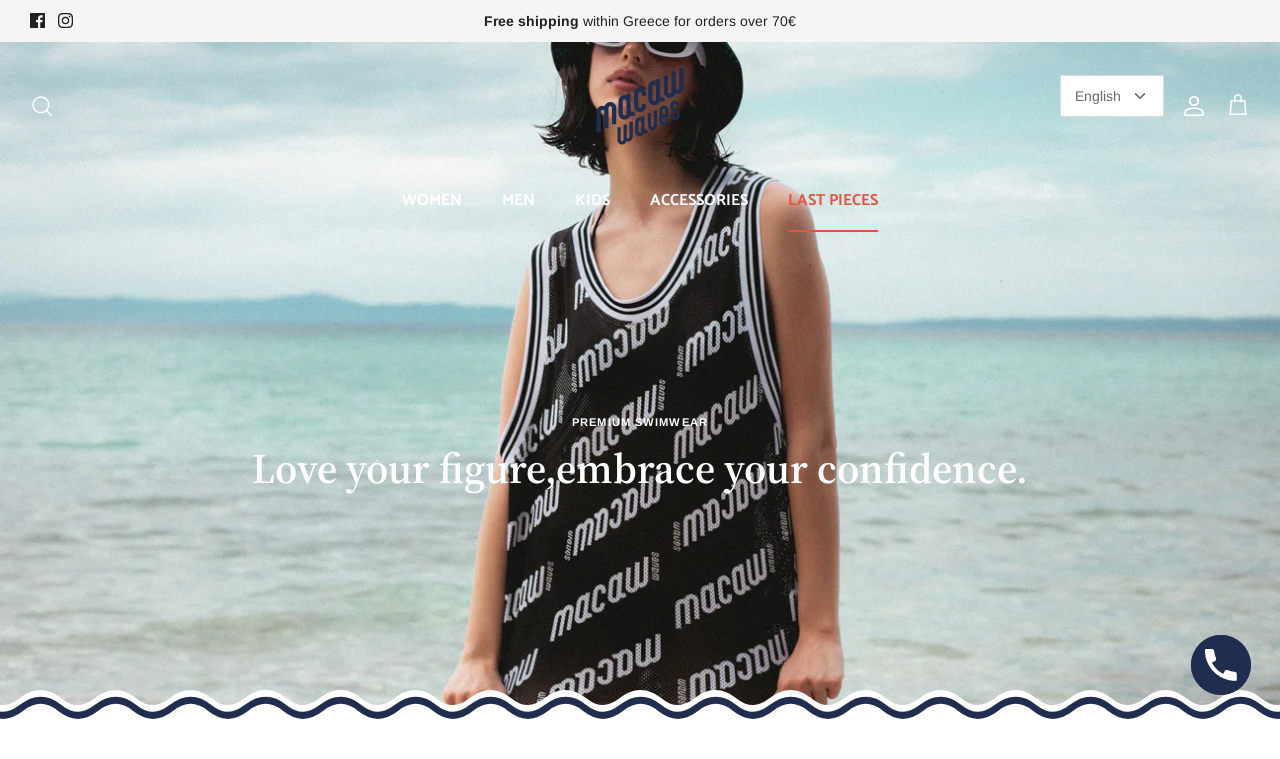

--- FILE ---
content_type: text/css
request_url: https://www.macawwaves.com/cdn/shop/t/6/assets/custom.css?v=176931010254379826071687442007
body_size: -640
content:
.product-label > span {
  text-transform: uppercase;
}


--- FILE ---
content_type: image/svg+xml
request_url: https://www.macawwaves.com/cdn/shop/files/logo_8d86f6c7-91da-471c-9f15-75a965e0068d_220x.svg?v=1683657075
body_size: 3092
content:
<svg width="625" height="500" viewBox="0 0 625 500" fill="none" xmlns="http://www.w3.org/2000/svg">
<path fill-rule="evenodd" clip-rule="evenodd" d="M466.41 199.519C474.186 203.348 483.258 204.079 491.526 201.472C502.662 197.959 510.762 189.521 514.062 179.173C522.91 182.449 532.73 181.942 541.374 177.554C552.966 171.673 560.158 159.946 560.142 146.951L560.006 33.002C560.006 32.448 559.554 32 559.002 32L536.926 32.0268C536.37 32.0276 535.922 32.4772 535.922 33.0316L536.058 146.98C536.066 150.843 533.926 154.328 530.482 156.076C525.89 158.404 521.998 156.572 520.538 155.675C519.078 154.781 515.682 152.142 515.678 146.998L515.566 54.8368C515.566 54.2788 515.11 53.8284 514.55 53.8344L492.474 54.0788C491.926 54.0848 491.482 54.5332 491.482 55.0836L491.618 168.692C491.622 172.556 489.486 176.043 486.038 177.79C481.454 180.117 477.558 178.286 476.102 177.391C474.638 176.494 471.242 173.855 471.234 168.711L471.126 77.0728C471.126 76.5188 470.674 76.07 470.122 76.0708L448.046 76.0976C447.49 76.0984 447.042 76.548 447.042 77.1024L447.15 168.74C447.166 181.834 454.446 193.628 466.41 199.519Z" fill="#202D4F"/>
<path fill-rule="evenodd" clip-rule="evenodd" d="M322.89 239.696L322.902 250.45C322.906 254.418 320.746 258.156 317.182 259.905C312.654 262.128 308.83 260.321 307.382 259.433C305.922 258.539 302.526 255.899 302.518 250.757L302.442 179.509C302.438 175.644 304.574 172.159 308.022 170.411C312.614 168.084 316.502 169.918 317.962 170.812C319.422 171.706 322.822 174.346 322.826 179.488L322.838 190.526C322.838 191.08 323.286 191.529 323.842 191.528L345.918 191.505C346.47 191.504 346.922 191.055 346.918 190.5L346.91 180.419C346.898 168.507 341.182 157.093 331.154 150.661C320.818 144.032 308.038 143.397 297.126 148.934C285.534 154.814 278.342 166.543 278.362 179.537L278.434 249.786C278.45 261.83 284.282 273.361 294.478 279.767C300.058 283.272 306.338 285.042 312.638 285.052C318.094 285.06 323.57 283.749 328.626 281.102C340.142 275.077 346.998 262.782 346.986 249.787L346.974 239.67C346.974 239.116 346.522 238.668 345.97 238.668L323.894 238.692C323.342 238.692 322.89 239.142 322.89 239.696Z" fill="#202D4F"/>
<path fill-rule="evenodd" clip-rule="evenodd" d="M158.73 230.825C150.954 226.995 141.882 226.264 133.616 228.872C122.479 232.384 114.378 240.822 111.081 251.17C102.233 247.894 92.4124 248.402 83.766 252.79C72.1744 258.67 64.9829 270.397 65 283.392L65.1353 397.342C65.1361 397.894 65.586 398.346 66.14 398.342L88.2157 398.318C88.7697 398.318 89.2185 397.866 89.2177 397.314L89.0824 283.363C89.0768 279.5 91.2145 276.015 94.6605 274.267C99.2505 271.94 103.142 273.772 104.602 274.668C106.063 275.562 109.459 278.201 109.465 283.346L109.576 375.506C109.576 376.066 110.032 376.514 110.59 376.51L132.666 376.266C133.216 376.258 133.659 375.81 133.658 375.262L133.523 261.652C133.519 257.787 135.658 254.3 139.102 252.553C143.686 250.226 147.586 252.057 149.042 252.953C150.502 253.849 153.902 256.488 153.906 261.633L154.018 353.27C154.018 353.826 154.466 354.274 155.022 354.274L177.098 354.246C177.65 354.246 178.098 353.794 178.098 353.242L177.99 261.604C177.974 248.51 170.694 236.716 158.73 230.825Z" fill="#202D4F"/>
<path fill-rule="evenodd" clip-rule="evenodd" d="M229.646 302.546C225.066 304.875 221.17 303.042 219.71 302.146C218.246 301.25 214.85 298.611 214.842 293.469L214.766 222.223C214.766 218.358 216.902 214.871 220.346 213.122C221.998 212.284 223.558 211.986 224.946 211.989C227.418 211.992 229.35 212.95 230.286 213.524C231.714 214.397 234.962 216.951 235.122 221.856L235.226 293.446C235.23 297.31 233.094 300.797 229.646 302.546ZM272.362 282.054C268.294 284.113 264.838 282.492 263.546 281.699C262.318 280.946 259.586 278.785 259.29 274.691L259.182 179.826C259.182 179.272 258.73 178.824 258.178 178.824L236.102 178.836C235.546 178.836 235.098 179.286 235.098 179.84L235.102 189.461C226.202 186.676 216.478 187.626 208.022 192.412C197.074 198.608 190.674 210.58 190.686 223.159L190.762 293.496C190.774 305.494 196.89 316.406 207.122 322.674C212.622 326.05 218.782 327.754 224.962 327.766C230.274 327.774 235.598 326.53 240.542 324.022C248.462 320.006 254.322 313.254 257.242 305.236C260.786 306.501 264.49 307.141 268.198 307.147C273.334 307.155 278.486 305.953 283.266 303.527L286.418 301.926C286.918 301.671 287.114 301.053 286.85 300.557L276.422 281.094C276.162 280.613 275.566 280.426 275.082 280.673L272.362 282.054Z" fill="#202D4F"/>
<path fill-rule="evenodd" clip-rule="evenodd" d="M398.326 220.137C393.746 222.466 389.85 220.633 388.39 219.738C386.926 218.842 383.53 216.202 383.522 211.06L383.45 139.814C383.446 135.949 385.582 132.462 389.026 130.713C390.678 129.875 392.238 129.578 393.626 129.58C396.098 129.584 398.03 130.541 398.966 131.115C400.394 131.988 403.642 134.541 403.802 139.446L403.91 211.036C403.91 214.901 401.774 218.388 398.326 220.137ZM441.042 199.801C436.974 201.86 433.518 200.24 432.226 199.446C430.998 198.694 428.266 196.533 427.97 192.441L427.862 97.5736C427.862 97.0192 427.41 96.5712 426.858 96.5712L404.782 96.5836C404.226 96.584 403.778 97.0336 403.778 97.5876L403.782 107.052C395.582 104.486 386.678 105.092 378.714 108.948C366.638 114.796 359.354 127.456 359.366 140.873L359.442 211.087C359.458 223.085 365.57 233.995 375.802 240.267C381.302 243.642 387.462 245.345 393.642 245.354C398.954 245.363 404.278 244.121 409.222 241.614C417.098 237.62 422.93 230.923 425.866 222.966C429.43 224.244 433.15 224.888 436.882 224.894C442.014 224.902 447.166 223.701 451.946 221.275L455.098 219.674C455.598 219.419 455.794 218.801 455.53 218.305L445.102 198.842C444.842 198.361 444.25 198.174 443.762 198.421L441.042 199.801Z" fill="#202D4F"/>
<path fill-rule="evenodd" clip-rule="evenodd" d="M198.866 465.878C204.81 468.818 211.75 469.386 218.078 467.398C226.602 464.722 232.81 458.278 235.342 450.362C242.106 452.878 249.622 452.502 256.242 449.154C265.114 444.666 270.63 435.702 270.63 425.758L270.646 338.582C270.646 338.158 270.302 337.814 269.878 337.814L252.99 337.81C252.566 337.81 252.222 338.154 252.222 338.578L252.206 425.754C252.206 428.71 250.566 431.374 247.93 432.71C244.414 434.486 241.438 433.078 240.322 432.39C239.206 431.706 236.61 429.682 236.61 425.75L236.622 355.238C236.622 354.81 236.274 354.466 235.85 354.47L218.958 354.634C218.538 354.638 218.198 354.982 218.198 355.402L218.182 442.318C218.182 445.278 216.542 447.942 213.902 449.274C210.394 451.05 207.414 449.646 206.302 448.958C205.186 448.27 202.586 446.25 202.586 442.314L202.602 372.202C202.602 371.782 202.258 371.438 201.834 371.434H184.942C184.518 371.434 184.174 371.778 184.174 372.202L184.162 442.31C184.162 452.326 189.718 461.358 198.866 465.878Z" fill="#202D4F"/>
<path fill-rule="evenodd" clip-rule="evenodd" d="M315.634 402.182C312.126 403.958 309.15 402.554 308.03 401.866C306.914 401.178 304.318 399.158 304.318 395.222L304.334 340.714C304.334 337.758 305.974 335.09 308.61 333.758C309.878 333.118 311.07 332.89 312.134 332.894C314.026 332.902 315.502 333.634 316.218 334.074C317.306 334.746 319.79 336.702 319.906 340.454L319.914 395.226C319.91 398.182 318.274 400.85 315.634 402.182ZM348.334 386.55C345.218 388.122 342.578 386.878 341.59 386.27C340.654 385.69 338.566 384.034 338.342 380.902L338.358 308.324C338.358 307.9 338.014 307.556 337.59 307.556L320.702 307.542C320.278 307.542 319.934 307.885 319.934 308.309L319.926 315.67C313.122 313.53 305.678 314.246 299.206 317.898C290.822 322.63 285.914 331.782 285.91 341.406L285.894 395.218C285.89 404.398 290.558 412.75 298.378 417.558C302.586 420.146 307.294 421.458 312.026 421.47C316.086 421.482 320.162 420.538 323.946 418.626C330.01 415.558 334.502 410.402 336.742 404.27C339.454 405.242 342.286 405.734 345.126 405.742C349.05 405.754 352.994 404.842 356.654 402.99L359.07 401.766C359.454 401.574 359.602 401.102 359.398 400.722L351.442 385.818C351.246 385.45 350.79 385.306 350.418 385.494L348.334 386.55Z" fill="#202D4F"/>
<path fill-rule="evenodd" clip-rule="evenodd" d="M512.826 266.198L510.574 266.192C506.158 266.186 502.57 262.588 502.574 258.172L502.594 245.661C502.598 241.063 506.498 237.362 511.162 237.681C515.414 237.972 518.618 241.704 518.614 245.966L518.606 250.375C518.606 250.866 519.006 251.266 519.494 251.266L535.422 251.288C535.914 251.289 536.314 250.891 536.314 250.399L536.322 245.707C536.342 231.268 524.394 219.554 509.858 219.965C495.87 220.361 484.902 232.19 484.886 246.184L484.87 258.147C484.85 272.327 496.37 283.88 510.542 283.9L512.79 283.905C517.21 283.911 520.798 287.51 520.79 291.926L520.774 304.479C520.766 309.077 516.866 312.778 512.202 312.458C507.95 312.17 504.746 308.436 504.754 304.174L504.762 296.846C504.762 296.304 504.326 295.864 503.782 295.864L488.038 295.842C487.498 295.842 487.058 296.28 487.058 296.822L487.046 303.886C487.026 317.878 497.962 329.738 511.95 330.174C526.482 330.626 538.462 318.942 538.482 304.503L538.498 291.951C538.518 277.771 526.998 266.218 512.826 266.198Z" fill="#202D4F"/>
<path fill-rule="evenodd" clip-rule="evenodd" d="M456.622 292.966C456.614 297.554 452.734 301.248 448.086 300.949C443.814 300.674 440.594 296.909 440.602 292.627L440.626 274.38C440.634 269.782 444.534 266.081 449.198 266.4C453.45 266.691 456.654 270.423 456.646 274.685L456.622 292.966ZM447.894 248.684C433.906 249.081 422.938 260.909 422.918 274.903L422.838 333.886C422.818 347.878 433.754 359.738 447.742 360.174C462.274 360.626 474.254 348.942 474.274 334.502L474.286 324.858C474.286 324.582 474.062 324.358 473.786 324.358L457.078 324.334C456.802 324.334 456.578 324.558 456.578 324.834L456.566 334.198C456.558 338.458 453.346 342.182 449.094 342.462C444.426 342.766 440.538 339.054 440.542 334.458L440.554 328.37L440.566 317.35C442.858 318.122 445.294 318.586 447.834 318.662C462.35 319.094 474.31 307.418 474.33 292.991L474.354 274.426C474.374 259.987 462.426 248.272 447.894 248.684Z" fill="#202D4F"/>
<path fill-rule="evenodd" clip-rule="evenodd" d="M408.858 274.35L391.682 274.327C391.418 274.327 391.202 274.542 391.202 274.809L391.086 359.57C391.082 361.91 390.11 364.146 388.398 365.746L384.378 369.506C383.258 370.554 381.49 370.478 380.462 369.338L376.842 365.31C375.442 363.754 374.67 361.734 374.674 359.638L374.766 292.167C374.766 291.881 374.534 291.648 374.246 291.648L357.146 291.625C356.858 291.624 356.626 291.856 356.626 292.142L356.53 361.838C356.522 367.454 358.67 372.858 362.534 376.934L373.35 388.354C378.146 393.418 386.154 393.59 391.166 388.734L402.558 377.698C406.81 373.578 409.21 367.914 409.222 361.994L409.338 274.834C409.342 274.567 409.126 274.351 408.858 274.35Z" fill="#202D4F"/>
</svg>


--- FILE ---
content_type: image/svg+xml
request_url: https://www.macawwaves.com/cdn/shop/files/logo-parrot_220x.svg?v=1687008782
body_size: 516
content:
<svg width="625" height="500" viewBox="0 0 625 500" fill="none" xmlns="http://www.w3.org/2000/svg">
<path d="M420.156 157.392C420.156 173.009 430.328 182.688 438.372 182.688C446.416 182.688 452.94 171.105 452.94 156.81C452.94 142.515 446.416 130.931 438.372 130.931C430.328 130.931 420.156 141.78 420.156 157.392Z" fill="#202D4F"/>
<path d="M550.28 249.185C540.619 271.644 519.876 286.844 495.27 286.844C481.325 286.844 466.559 279.952 459.909 268.14C458.879 266.307 459.995 264.04 462.052 263.61C465.35 262.911 468.724 261.616 471.798 259.375C476.18 256.185 481.477 249.875 481.867 237.942C481.898 237.005 481.88 236.078 481.822 235.168H481.831C481.831 215.057 498.187 198.701 518.29 198.701C523.291 198.701 528.05 199.709 532.392 201.537C550.612 209.213 558.096 231.018 550.28 249.185ZM447.721 208.039V208.021C420.166 208.021 397.752 185.602 397.752 158.048C397.752 136.278 411.742 117.722 431.203 110.888C438.951 108.168 447.344 107.837 455.46 109.114C503.211 116.638 538.813 146.222 551.28 187.13C551.858 189.026 549.779 190.581 548.125 189.496C539.544 183.873 529.291 180.597 518.29 180.597C496.924 180.597 478.385 192.947 469.436 210.885C468.648 212.467 466.793 213.067 465.197 212.31C460.21 209.939 454.304 208.514 447.721 208.039ZM443.612 89.4821C365.47 84.0554 285.93 118.623 219.69 186.861L206.233 200.731C205.691 201.286 206.085 202.223 206.865 202.223H240.832C242.669 202.223 243.623 204.383 242.364 205.723C203.741 246.622 162.775 297.433 114.679 359.407C97.122 382.033 75.0883 393.939 51.298 393.518L51.0649 411.621C71.8484 411.89 102.235 404.971 128.978 370.507C184.387 299.114 230.18 242.723 273.602 199.588L287.668 185.616C288.224 185.065 287.834 184.115 287.05 184.115H253.952C252.026 184.115 251.107 181.704 252.545 180.427C298.329 139.671 349.4 115.11 400.907 108.751C387.84 121.164 379.644 138.649 379.644 158.048C379.644 182.017 392.128 203.088 410.899 215.223C405.244 217.911 399.912 221.272 395.139 225.251C379.558 238.247 368.965 257.372 365.295 279.11C361.728 300.243 364.771 323.321 373.863 344.095C383.686 366.532 398.8 384.47 417.576 395.969C425.185 400.629 433.466 404.402 442.2 407.185C451.095 410.017 460.205 411.509 469.293 411.621L469.517 393.518C462.226 393.428 454.882 392.223 447.698 389.937C440.354 387.594 433.399 384.43 427.031 380.531C411.433 370.978 398.778 355.867 390.448 336.836C382.753 319.252 380.159 299.822 383.148 282.121C387.167 258.304 401.265 238.605 421.533 230.149C425.642 228.442 429.998 227.339 434.398 226.672C437.329 226.219 439.888 225.986 442.088 225.923C442.236 225.923 442.384 225.901 442.527 225.901C442.585 225.901 442.639 225.906 442.698 225.906C442.922 225.901 443.119 225.906 443.334 225.906C444.79 226 446.238 226.125 447.721 226.125V226.085C449.074 226.215 449.845 226.354 449.845 226.354C461.621 227.886 464.126 232.045 463.965 237.35C463.813 242.244 459.663 246.084 454.774 246.084H442.388C440.067 246.084 438.185 247.966 438.185 250.287V254.253C438.185 282.211 463.795 304.953 495.27 304.953C539.548 304.953 574.236 267.782 574.236 220.331C574.236 149.785 519.302 94.7564 443.612 89.4821Z" fill="#202D4F"/>
</svg>
